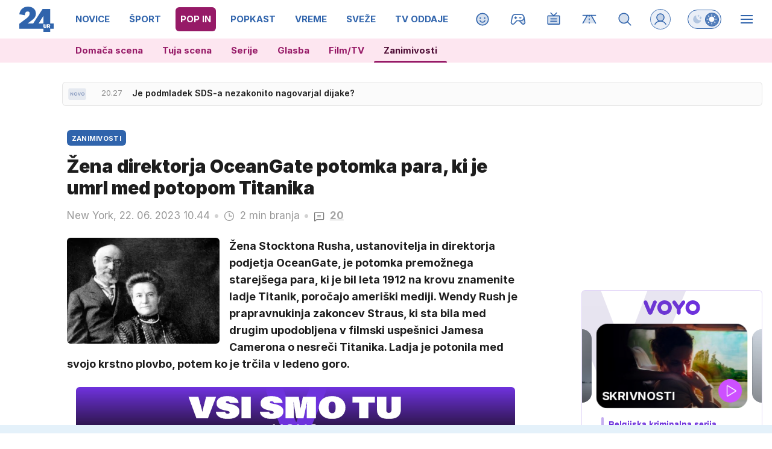

--- FILE ---
content_type: image/svg+xml
request_url: https://usrs.24ur.si/avatars//2023/01/CRM_Avatar_default_cf4igg2ijg2411oc9iig.svg
body_size: 486
content:
<svg xmlns='http://www.w3.org/2000/svg' xmlns:xlink='http://www.w3.org/1999/xlink' style='isolation:isolate' viewBox='0 0 20 20' version='1.1' shape-rendering='crispEdges'><path d='M8 15v1H4v1H3v3h14v-3h-1v-1h-4v-1h3v-1h1v-1h1v-3h1V7h-1V4h-1V3h-1V2H5v1H4v1H3v3H2v3h1v3h1v1h1v1h3z' fill='#ffdbac'/><path d='M5 15v-1H4v-1H3v-3H2V7h1V4h1V3h1V2h10v1h1v1h1v3h1v3h-1v3h-1v1h-1v1H5z' fill='#FFF' fill-opacity='.1'/><path d='M6 8h1v1H6V8zm7 0h1v1h-1V8z' fill='#FFF'/><path d='M7 8h1v1H7V8zm5 0h1v1h-1V8z' fill='#76778b'/><path d='M4 7V5h3v1H5v1H4zm12-2v2h-1V6h-2V5h3z' fill-rule='evenodd' fill='#b45138'/><path d='M7 12v1h1v1h4v-1H8v-1H7z' fill='#dbac98'/><path d='M10 12v1H9v1h2v-2h-1z' fill='#dbac98'/><path d='M8 13v1h4v-1h1v-1h-1v1H8z' fill='#dbac98'/><path d='M8 12v2h4v-2H8z' fill='#FFF'/><path d='M4 8H3V7h14v1h-1v2h-5V8H9v2H4V8zm1 0h3v1H5V8zm7 0h3v1h-3V8z' fill-rule='evenodd' fill='#4b4b4b'/><path d='M5 8h3v1H5V8zm7 0h3v1h-3V8z' fill-rule='evenodd' fill='#FFF' fill-opacity='.2'/><path d='M7 8v1h1V8H7zm7 0v1h1V8h-1z' fill-rule='evenodd' fill='#FFF' fill-opacity='.2'/><path d='M3 7v1h1V7H3zm13 0v1h1V7h-1zM9 7v1h2V7H9z' fill-rule='evenodd' fill='#FFF' fill-opacity='.2'/><path d='M5 16H4v1H3v3h14v-3h-1v-1h-3v1H7v-1H5z' fill='#6497b1'/><path d='M10 20v-1h3v1h-3z' fill='#FFF' fill-opacity='.5'/><path d='M5 16H4v1H3v3h1v-1h1v-3zm1 0h1v1h6v-1h1v2H6v-2zm9 0h1v1h1v3h-1v-1h-1v-3z' fill-rule='evenodd' fill='#FFF' fill-opacity='.8'/></svg>